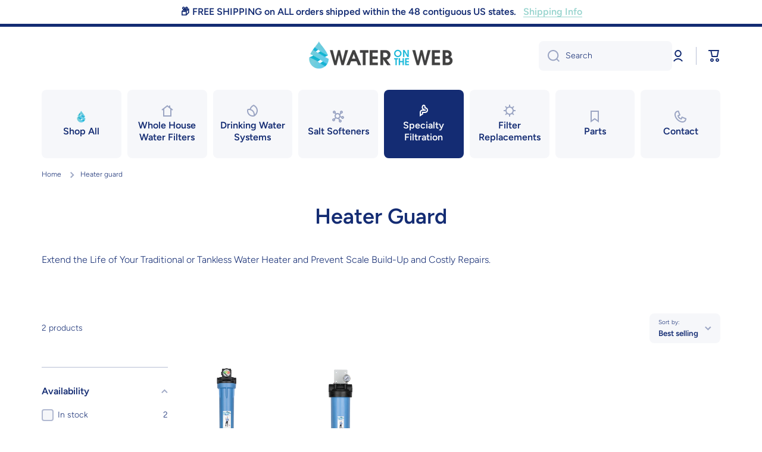

--- FILE ---
content_type: text/css
request_url: https://waterontheweb.com/cdn/shop/t/12/assets/component-facets--vertical.css?v=179344623359164866471736471039
body_size: -52
content:
#FacetsWrapperDesktop .chm-toggle[open].toggle-opening .chm-toggle__button{margin-bottom:14px}#FacetsWrapperDesktop .chm-toggle[open].toggle-opening .chm-toggle__button.chm-toggle__button--mb20{margin-bottom:20px}#FacetsWrapperDesktop .chm-toggle:first-child{padding-top:1px;position:relative}#FacetsWrapperDesktop .chm-toggle:first-child:before{content:"";position:absolute;top:0;left:0;display:block;width:100%;height:1px;background:var(--color-lines-borders)}#FacetsWrapperDesktop{padding-bottom:0;display:block;border-bottom:1px solid var(--color-lines-borders)}#FacetsWrapperDesktop .chm-toggle:first-child .chm-toggle__button{padding-top:30px}.facets__header{display:flex;justify-content:space-between}.facets__display__content{margin-top:calc(20px - var(--facets-padding))}.facets__price{padding:20px 0 0}show-all-facets{padding-top:calc(20px - var(--facets-padding));margin-bottom:2px}show-all-facets:after{content:attr(data-show)}.show-all-items show-all-facets:after{content:attr(data-hide)}.facets__selected{padding-right:20px}.facets__header__filter_and_operator .operator-visual-display{padding-bottom:6px}@media (min-width: 1025px) and (max-width: 1439px){.facets__price{flex-wrap:wrap}.facets__price .facets__price__item,.facets__price .field{width:100%}}@media (min-width: 1025px){.facets__item{display:flex;justify-content:space-between;align-items:center}.facets__form .chm-toggle[open] .chm-toggle__content{padding:20px;margin:-20px -20px 10px}}#FacetFiltersForm #FacetsWrapperDesktop>.chm-toggle:last-child .chm-toggle__button{padding-bottom:30px}#FacetFiltersForm #FacetsWrapperDesktop>.chm-toggle[open]:last-child .chm-toggle__button{padding-bottom:0}#FacetFiltersForm #FacetsWrapperDesktop>.chm-toggle[open]:last-child .chm-toggle__content{margin-bottom:10px}#FacetsWrapperDesktop.admin-panel--no-js .chm-toggle[open] .chm-toggle__content,.no-js #FacetsWrapperDesktop .chm-toggle[open] .chm-toggle__content{margin-top:-20px;margin-bottom:10px}html:not(.no-js) .facets__display__content:not(.show-all-items) .facets__items--hide-latest~*:not(:last-child){display:none}.no-js .facets__button-show-all{display:none}.facets__disclosure-no-js .btn{margin-top:var(--padding2)}.no-js .chm-toggle[open] .chm-toggle__content{overflow:unset}.no-js .facets__disclosure-no-js__container{padding:30px 0;display:block;border-top:1px solid var(--color-lines-borders)}
/*# sourceMappingURL=/cdn/shop/t/12/assets/component-facets--vertical.css.map?v=179344623359164866471736471039 */


--- FILE ---
content_type: text/css
request_url: https://waterontheweb.com/cdn/shop/t/12/assets/component-inputs.css?v=21287658931726656351736471038
body_size: 678
content:
.field{--component-color-lines-borders: var(--color-lines-borders);--component-color-input-text: var(--color-input-text);--component-color-input-text-active: var(--color-input-text);display:flex;width:100%;height:var(--form_field-height);position:relative}select{cursor:pointer}input,textarea,select{font-family:var(--font-body-family);font-style:var(--font-body-style);font-weight:var(--font-body-bold-weight);font-size:var(--font-body2-size);line-height:var(--font-body2-line-height)}.field__input{box-sizing:border-box;-webkit-appearance:none;appearance:none;padding-left:15px;border:none;width:100%;height:var(--form_field-height);background:var(--color-input-background);border-radius:var(--radius-input);backface-visibility:hidden;color:var(--component-color-input-text, var(--color-input-text));box-shadow:inset 0 0 0 0 var(--component-color-lines-borders, var(--color-lines-borders));transition:box-shadow var(--duration-medium) ease,background var(--duration-medium) ease}button.field__input{font-weight:var(--font-body-bold-weight)}.field__input[type=number]{padding-right:15px}@media (max-width: 1024px){.field__input{font-size:16px}}.field .field__input::placeholder{opacity:0}.field__input::-webkit-search-cancel-button{display:none}.field__button{position:absolute;top:0;right:0;padding:2px 15px 0;height:var(--form_field-height);background-color:transparent;cursor:pointer;opacity:0;transition:opacity var(--duration-medium) ease}.field__button svg path{fill:var(--component-color-input-text-active, var(--color-input-text))}.field__icon{position:absolute;display:flex;top:50%;transform:translateY(-50%);left:15px;pointer-events:none;opacity:var(--opacity-icons);transition:opacity var(--duration-medium) ease;z-index:1}.field__button svg,.field__icon svg{width:20px;height:20px}.field__icon svg path{fill:var(--component-color-input-text, var(--color-input-text));transition:fill var(--duration-medium) ease,background var(--duration-medium) ease}.field__label{position:absolute;top:50%;transform:translateY(-50%);left:15px;pointer-events:none;color:var(--component-color-input-text, var(--color-input-text));font-family:var(--font-body-family);font-style:var(--font-body-style);font-weight:var(--font-body-weight);font-size:var(--font-body2-size);line-height:var(--font-body2-line-height);transition:color var(--duration-medium) ease,top .1s ease,font-size .1s ease,transform .1s ease;z-index:1}.search--small{width:224px}.field-with-icon .field__input{padding-left:45px}.field-with-icon .field__label{left:45px}.field__input:hover~.field__label,.field:hover .field__label{color:var(--component-color-input-text-active, var(--color-input-text))}.field.active .field__label,.field__input:focus~.field__label,.field__input:not(:placeholder-shown)~.field__label,.field__input:-webkit-autofill~.field__label{top:8px;font-size:10px;line-height:13px;transform:translate(0)}.field .field__input:focus,.field .field__input:not(:placeholder-shown),.field .field__input:-webkit-autofill{padding-top:16px}.field .field__input.text-area:focus,.field .field__input.text-area:not(:placeholder-shown),.field .field__input.text-area:-webkit-autofill{padding-top:24px}.field .field__input.field__input--no-label{padding-top:0}.field__input:focus~.field__label,.field__input:-webkit-autofill~.field__label{color:var(--component-color-input-text-active, var(--color-input-text))}.field__input:active,.field__input:focus,.field:hover .field__input,.field__input:not(:focus):hover{color:var(--component-color-input-text-active, var(--color-input-text));box-shadow:inset 0 0 0 2px var(--component-color-lines-borders, var(--color-lines-borders));background:var(--color-input-background-active)}.field__input:-webkit-autofill:focus~.field__icon,.field__input:-webkit-autofill:hover~.field__icon,.field__input:-webkit-autofill~.field__icon,.field__input:active~.field__icon,.field__input:focus~.field__icon,.field:hover .field__icon{opacity:1}.field__input:-webkit-autofill:focus~.field__icon svg path,.field__input:-webkit-autofill:hover~.field__icon svg path,.field__input:-webkit-autofill~.field__icon svg path,.field__input:active~.field__icon svg path,.field__input:focus~.field__icon svg path,.field:hover .field__icon svg path{fill:var(--component-color-input-text-active, var(--color-input-text))}.field__input:-webkit-autofill:focus~.field__button,.field__input:-webkit-autofill:hover~.field__button,.field__input:-webkit-autofill~.field__button,.field__input:active~.field__button,.field__input:focus~.field__button,.field:hover .field__button{opacity:var(--opacity-icons)}.field:hover .field__button:hover{opacity:1}.field__button__type2{left:0;right:auto;padding-right:0;opacity:var(--opacity-icons)}.field:hover .field__button__type2{opacity:1}.field--text-area{height:auto;overflow:visible}.field--text-area .field__label{top:16px;transform:unset}.field__input.text-area{padding-top:24px;resize:vertical;min-height:150px;height:150px}.field__label--error{color:var(--color-error)}.field__icon--select{left:unset;right:15px}.field__icon--select svg{width:12px;height:12px}.quantity{width:140px}.quantity .field__input{padding:0!important;text-align:center}.quantity__input::-webkit-outer-spin-button,.quantity__input::-webkit-inner-spin-button{-webkit-appearance:none;margin:0}input[type=number]{-moz-appearance:textfield}.quantity__button{position:absolute;top:0;padding:2px 13px 0;border:0;outline:unset;background:transparent;cursor:pointer;height:100%;z-index:1}.quantity__button svg{width:20px;height:20px;pointer-events:none}.quantity__button[name=minus]{padding-left:15px;left:0;border-top-left-radius:var(--radius-button);border-bottom-left-radius:var(--radius-button)}.quantity__button[name=plus]{padding-right:15px;right:0;border-top-right-radius:var(--radius-button);border-bottom-right-radius:var(--radius-button)}@media (min-width: 1025px){.quantity__button svg{opacity:var(--opacity-icons);transition:opacity var(--duration-medium) var(--animation-bezier)}.quantity__button:hover svg{opacity:1}}.checkbox-input{position:relative;cursor:pointer}.checkbox-input{display:flex;align-items:flex-start}.checkbox-input>span{margin-top:1px}.checkbox-input input[type=checkbox]{position:absolute;width:20px;height:20px;left:0;z-index:-1;margin:0;background:var(--color-secondary-background);appearance:none;-webkit-appearance:none;border-radius:var(--radius-checkbox);border:2px solid var(--color-lines-borders);transition:border .2s ease}.checkbox-input:hover{font-weight:var(--font-body-bold-weight)}.checkbox-input:hover input[type=checkbox]{border:2px solid var(--color-base)}.checkbox-input>input[type=checkbox]:checked~span{font-weight:var(--font-body-bold-weight)}.checkbox-input__checkmark{-webkit-perspective:20;perspective:20}.checkbox-input__flip{display:block;transition:all .4s ease;transform-style:preserve-3d;position:relative;width:20px;height:20px;margin-right:7px}.checkbox-input input:checked+.checkbox-input__checkmark .checkbox-input__flip{transform:rotateY(180deg)}.checkbox-input__front,.checkbox-input__back{backface-visibility:hidden;-webkit-backface-visibility:hidden;position:absolute;top:0;left:0;width:20px;height:20px;border-radius:var(--radius-checkbox)}.checkbox-input__front{background:var(--color-secondary-background);top:2px;left:2px;width:16px;height:16px;z-index:1}.checkbox-input__back{transform:rotateY(180deg);background:var(--background);text-align:center;color:#fff;line-height:20px}.checkbox-input__back svg{margin-top:3px;fill:none}.checkbox-input__back svg path{fill:var(--fill)}@media (max-width: 1024px){.quantity__button:hover{background:var(--mobile-focus-color)}}.newsletter-terms{margin-top:10px}@media (max-width: 1024px){.newsletter-terms{margin-top:15px}}
/*# sourceMappingURL=/cdn/shop/t/12/assets/component-inputs.css.map?v=21287658931726656351736471038 */


--- FILE ---
content_type: text/css
request_url: https://waterontheweb.com/cdn/shop/t/12/assets/component-menu-drawer.css?v=144226534091424632861736471038
body_size: 287
content:
.drawer__icon-menu{display:flex;padding:12px;margin-left:-12px;border-radius:50%}.drawer__icon-account svg{opacity:var(--opacity-icons)}.drawer__outer-background{position:fixed;top:0;left:0;right:0;bottom:0;width:100%;height:100%;background:var(--color-base);opacity:0;z-index:9;visibility:hidden}details[open].menu-opening .drawer__outer-background,.no-js details[open] .drawer__outer-background{visibility:visible;opacity:.3}details[open] .drawer__outer-background{transition:visibility var(--duration-medium) ease,opacity var(--duration-medium) ease}.menu-drawer{display:flex;flex-direction:column;position:fixed;width:calc(100% - 50px);top:0;left:0;bottom:0;background:var(--color-body-background);z-index:10;overflow-x:hidden;transform:translate(-100%)}.menu-drawer a{text-decoration:none}@media (min-width: 577px) and (max-width: 1024px){.menu-drawer{width:50%;max-width:50%}}.drawer__header{display:flex;flex-direction:column;padding:var(--padding2)}.drawer__header>*:not(:first-child){margin-top:var(--padding2)}.drawer__container{display:flex;flex-direction:column;flex-grow:1;position:relative;overflow-x:hidden;z-index:0}.drawer__content{display:grid;grid-template-rows:1fr auto;align-content:space-between;overflow-x:hidden;overflow-y:auto;height:100%}.drawer__content-pad{padding:var(--padding2)}.drawer__content-pad>*:not(:first-child){margin-top:var(--padding4)}.drawer__content-pad>.menu-drawer__navigation+*{margin-top:calc(var(--padding4) - 13px)}.menu-drawer__inner-submenu{height:100%;overflow-x:hidden;overflow-y:auto}details.menu-opening>*>.menu-drawer,.no-js details[open]>*>.menu-drawer,details[open].menu-opening>.menu-drawer__submenu,.no-js details[open]>.menu-drawer__submenu{transform:translate(0);visibility:visible}details .menu-drawer,details .menu-drawer__submenu{transition:transform var(--duration-medium) ease,visibility var(--duration-medium) ease}.menu-drawer__submenu{display:flex;flex-direction:column;position:absolute;width:100%;top:0;left:0;bottom:0;background:var(--color-body-background);z-index:1;transform:translate(100%);visibility:hidden}.no-js .menu-drawer__submenu{position:inherit}.no-js .menu-drawer__submenu .menu-drawer__submenu-content>*:first-child{display:none}.menu-drawer__navigation ul{margin-top:-13px}.menu-drawer__menu-item{display:inline-flex;align-items:center;padding:13px 0;width:100%;color:var(--color-base)}.menu-drawer__menu-item svg:first-child{max-width:20px;max-height:20px;margin-right:11px}.menu-drawer__menu-item svg:last-child:not(:first-child){position:relative;margin-left:auto;top:1px}.menu-drawer__menu-item svg{flex:0 0 auto;opacity:var(--opacity-icons);transition:opacity var(--duration-medium) ease}.menu-drawer__back-button{font-family:var(--font-body-family);font-size:var(--font-body-size);line-height:var(--font-body-line-height);font-weight:var(--font-body-bold-weight)}.menu-drawer__back-button svg{opacity:1}.menu-drawer__menu-item svg path{fill:var(--color-base)}.menu-drawer__submenu-content{padding:var(--padding2)}.menu-drawer .menu-icon-image{flex:0 0 auto;width:auto;max-height:20px;margin-right:10px}.menu-drawer__menu-item.h5 .badge__menu{top:unset}@media (min-width:577px) and (max-width: 1024px){.drawer__header,.drawer__content-pad,.menu-drawer__submenu-content{padding-left:30px;padding-right:30px}}.menu-drawer__menu-item--active{position:relative}.menu-drawer__menu-item--active:before{content:"";position:absolute;left:-30px;top:0;width:calc(100% + 60px);height:100%;background:var(--color-section-background);z-index:-1}@media (max-width: 1024px){.drawer__icon-menu:hover{background:var(--mobile-focus-color)}.menu-drawer__close-button:hover,.drawer__icon-account:hover,.menu-drawer__menu-item:hover{position:relative}.menu-drawer__menu-item:hover:before{content:"";position:absolute;top:0;left:50%;transform:translate(-50%);width:calc(100% + 60px);height:100%;background:var(--mobile-focus-color);z-index:-1}.drawer__icon-account:hover:before{content:"";position:absolute;top:50%;left:50%;transform:translate(-50%,-50%);width:calc(100% + 60px);height:44px;background:var(--mobile-focus-color);z-index:-1}.menu-drawer__close-button:hover:before{content:"";position:absolute;top:50%;left:-12px;transform:translateY(-50%);width:44px;height:44px;border-radius:50%;background:var(--mobile-focus-color);z-index:-1}}
/*# sourceMappingURL=/cdn/shop/t/12/assets/component-menu-drawer.css.map?v=144226534091424632861736471038 */


--- FILE ---
content_type: text/css
request_url: https://waterontheweb.com/cdn/shop/t/12/assets/section-main-collection-banner.css?v=42065069657709200151736471038
body_size: -73
content:
.big-image-with-text--fullscreen{display:block}.big-image-with-text--fullscreen>*{height:100%}.page-fullwidth .big-image-with-text,.page-fullwidth .big-image-with-text .border__radius,.page-fullwidth .video-container .slide-video-html{border-radius:0}.big-image-with-text{display:block;position:relative;overflow:hidden}.big-image-with-text:hover{text-decoration:none}.big-image-with-text__subheading{color:var(--color-accent)}.big-image-with-text__heading,.big-image-with-text__description{color:var(--color-base)}.big-image-with-text__buttons{display:flex;align-items:baseline;gap:10px;flex-wrap:wrap;align-items:center}.big-image-with-text__buttons>*{margin-top:10px}.text-center .big-image-with-text__buttons{justify-content:center}.big-image-with-text .image-hover-scaling__image{z-index:1}@media (min-width: 577px){.big-image-with-text__internal-content .big-image-with-text__content{position:absolute;display:flex;overflow:hidden;top:0;left:0;right:0;bottom:0;width:100%;height:100%;padding:60px;z-index:2}}@media (min-width: 1025px){.big-image-with-text [style*=--aspect-ratio]{height:100%}.big-image-with-text{position:relative;border-radius:var(--radius)}.big-image-with-text__content{position:absolute;display:flex;overflow:hidden;top:0;left:0;right:0;bottom:0;width:100%;height:100%;padding:60px;z-index:2}.big-image-with-text__content>*{max-width:50%}.big-image-with-text__content--bg{padding:40px}.big-image-with-text__content--bg>*{position:relative;padding:40px}.big-image-with-text__content--bg>*>*{position:relative}.big-image-with-text__content--bg>*:before{content:"";position:absolute;display:block;top:0;left:0;width:100%;height:100%;border-radius:var(--radius);background:var(--color-secondary-background);opacity:.9;z-index:0}.big-image-with-text.image-hover-scaling-up .image-hover-scaling__image{--scale-image: 1.03}}@media (max-width: 1024px){.fullscreen-image-js{height:unset!important}[style*=--aspect-ratio-mobile]:before{--aspect-ratio: var(--aspect-ratio-mobile)}.big-image-with-text__content>*{margin-top:30px}.big-image-with-text__content>*:empty{display:none}.big-image-with-text:not(.big-image-with-text__internal-content) .big-image-with-text__content .text-left-mobile{text-align:left!important}.big-image-with-text:not(.big-image-with-text__internal-content) .big-image-with-text__content .text-center-mobile{text-align:center!important}.big-image-with-text:not(.big-image-with-text__internal-content) .text-center-mobile .big-image-with-text__buttons{justify-content:center}}@media (min-width:577px) and (max-width: 1024px){.big-image-with-text__content{margin-top:40px}.page-fullwidth .big-image-with-text__content{padding-left:30px;padding-right:30px}.big-image-with-text__internal-content .big-image-with-text__content:not(.big-image-with-text__content--bg){padding:40px}}@media (max-width:1024px){.big-image-with-text__internal-content{aspect-ratio:var(--ratio-item, 1)}.big-image-with-text__internal-content .big-image-with-text__content{display:flex}.big-image-with-text.big-image-with-text__internal-content{overflow:unset}.big-image-with-text__internal-content .image-hover-scaling__image{position:absolute;top:0;left:0;width:100%;height:100%;z-index:0}.big-image-with-text__internal-content .big-image-with-text__content{position:relative;z-index:1}.big-image-with-text__internal-content .big-image-with-text__content,.big-image-with-text__internal-content .big-image-with-text__content>*{margin-top:0!important}.big-image-with-text__internal-content .big-image-with-text__content--bg{padding:40px}.big-image-with-text__internal-content .big-image-with-text__content--bg>*{position:relative;padding:40px}.big-image-with-text__internal-content .big-image-with-text__content--bg>*>*{position:relative}.big-image-with-text__internal-content .big-image-with-text__content--bg>*:before{content:"";position:absolute;display:block;top:0;left:0;width:100%;height:100%;border-radius:var(--radius);background:var(--color-secondary-background);opacity:.9;z-index:0}}@media (max-width: 576px){.big-image-with-text__buttons,.big-image-with-text__buttons>*{width:100%}.page-fullwidth .big-image-with-text__content{padding-left:var(--page-padding);padding-right:var(--page-padding)}.big-image-with-text__internal-content .big-image-with-text__content:not(.big-image-with-text__content--bg){padding:40px 20px}.big-image-with-text__internal-content .big-image-with-text__content .text-left-mobile{text-align:left!important}.big-image-with-text__internal-content .big-image-with-text__content .text-center-mobile{text-align:center!important}.big-image-with-text__internal-content .text-center-mobile .big-image-with-text__buttons{justify-content:center}.big-image-with-text__internal-content .big-image-with-text__content{align-items:center!important;justify-content:center!important}.big-image-with-text__internal-content .big-image-with-text__content--bg{padding:20px}.big-image-with-text.big-image-with-text__internal-content{display:flex;align-items:center;justify-content:center}}
/*# sourceMappingURL=/cdn/shop/t/12/assets/section-main-collection-banner.css.map?v=42065069657709200151736471038 */
